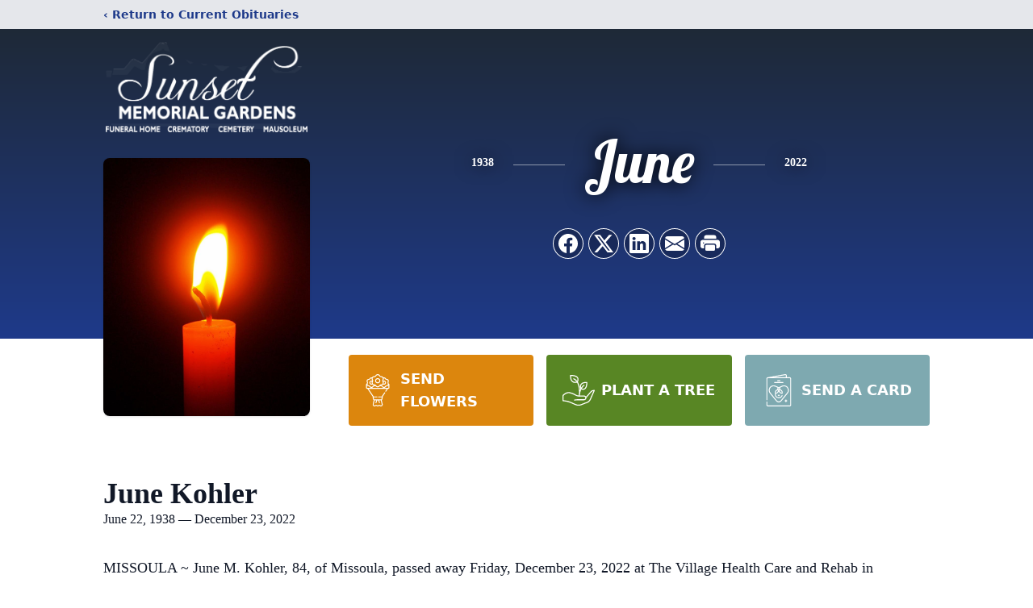

--- FILE ---
content_type: text/html; charset=utf-8
request_url: https://www.google.com/recaptcha/enterprise/anchor?ar=1&k=6LeIvfMiAAAAAJmY2soSctBPEPH7SNH7kfJ24HoJ&co=aHR0cHM6Ly93d3cuc3Vuc2V0ZnVuZXJhbGhvbWVjZW1ldGVyeS5jb206NDQz&hl=en&type=image&v=PoyoqOPhxBO7pBk68S4YbpHZ&theme=light&size=invisible&badge=bottomright&anchor-ms=20000&execute-ms=30000&cb=rs2kf1u4n6lq
body_size: 48746
content:
<!DOCTYPE HTML><html dir="ltr" lang="en"><head><meta http-equiv="Content-Type" content="text/html; charset=UTF-8">
<meta http-equiv="X-UA-Compatible" content="IE=edge">
<title>reCAPTCHA</title>
<style type="text/css">
/* cyrillic-ext */
@font-face {
  font-family: 'Roboto';
  font-style: normal;
  font-weight: 400;
  font-stretch: 100%;
  src: url(//fonts.gstatic.com/s/roboto/v48/KFO7CnqEu92Fr1ME7kSn66aGLdTylUAMa3GUBHMdazTgWw.woff2) format('woff2');
  unicode-range: U+0460-052F, U+1C80-1C8A, U+20B4, U+2DE0-2DFF, U+A640-A69F, U+FE2E-FE2F;
}
/* cyrillic */
@font-face {
  font-family: 'Roboto';
  font-style: normal;
  font-weight: 400;
  font-stretch: 100%;
  src: url(//fonts.gstatic.com/s/roboto/v48/KFO7CnqEu92Fr1ME7kSn66aGLdTylUAMa3iUBHMdazTgWw.woff2) format('woff2');
  unicode-range: U+0301, U+0400-045F, U+0490-0491, U+04B0-04B1, U+2116;
}
/* greek-ext */
@font-face {
  font-family: 'Roboto';
  font-style: normal;
  font-weight: 400;
  font-stretch: 100%;
  src: url(//fonts.gstatic.com/s/roboto/v48/KFO7CnqEu92Fr1ME7kSn66aGLdTylUAMa3CUBHMdazTgWw.woff2) format('woff2');
  unicode-range: U+1F00-1FFF;
}
/* greek */
@font-face {
  font-family: 'Roboto';
  font-style: normal;
  font-weight: 400;
  font-stretch: 100%;
  src: url(//fonts.gstatic.com/s/roboto/v48/KFO7CnqEu92Fr1ME7kSn66aGLdTylUAMa3-UBHMdazTgWw.woff2) format('woff2');
  unicode-range: U+0370-0377, U+037A-037F, U+0384-038A, U+038C, U+038E-03A1, U+03A3-03FF;
}
/* math */
@font-face {
  font-family: 'Roboto';
  font-style: normal;
  font-weight: 400;
  font-stretch: 100%;
  src: url(//fonts.gstatic.com/s/roboto/v48/KFO7CnqEu92Fr1ME7kSn66aGLdTylUAMawCUBHMdazTgWw.woff2) format('woff2');
  unicode-range: U+0302-0303, U+0305, U+0307-0308, U+0310, U+0312, U+0315, U+031A, U+0326-0327, U+032C, U+032F-0330, U+0332-0333, U+0338, U+033A, U+0346, U+034D, U+0391-03A1, U+03A3-03A9, U+03B1-03C9, U+03D1, U+03D5-03D6, U+03F0-03F1, U+03F4-03F5, U+2016-2017, U+2034-2038, U+203C, U+2040, U+2043, U+2047, U+2050, U+2057, U+205F, U+2070-2071, U+2074-208E, U+2090-209C, U+20D0-20DC, U+20E1, U+20E5-20EF, U+2100-2112, U+2114-2115, U+2117-2121, U+2123-214F, U+2190, U+2192, U+2194-21AE, U+21B0-21E5, U+21F1-21F2, U+21F4-2211, U+2213-2214, U+2216-22FF, U+2308-230B, U+2310, U+2319, U+231C-2321, U+2336-237A, U+237C, U+2395, U+239B-23B7, U+23D0, U+23DC-23E1, U+2474-2475, U+25AF, U+25B3, U+25B7, U+25BD, U+25C1, U+25CA, U+25CC, U+25FB, U+266D-266F, U+27C0-27FF, U+2900-2AFF, U+2B0E-2B11, U+2B30-2B4C, U+2BFE, U+3030, U+FF5B, U+FF5D, U+1D400-1D7FF, U+1EE00-1EEFF;
}
/* symbols */
@font-face {
  font-family: 'Roboto';
  font-style: normal;
  font-weight: 400;
  font-stretch: 100%;
  src: url(//fonts.gstatic.com/s/roboto/v48/KFO7CnqEu92Fr1ME7kSn66aGLdTylUAMaxKUBHMdazTgWw.woff2) format('woff2');
  unicode-range: U+0001-000C, U+000E-001F, U+007F-009F, U+20DD-20E0, U+20E2-20E4, U+2150-218F, U+2190, U+2192, U+2194-2199, U+21AF, U+21E6-21F0, U+21F3, U+2218-2219, U+2299, U+22C4-22C6, U+2300-243F, U+2440-244A, U+2460-24FF, U+25A0-27BF, U+2800-28FF, U+2921-2922, U+2981, U+29BF, U+29EB, U+2B00-2BFF, U+4DC0-4DFF, U+FFF9-FFFB, U+10140-1018E, U+10190-1019C, U+101A0, U+101D0-101FD, U+102E0-102FB, U+10E60-10E7E, U+1D2C0-1D2D3, U+1D2E0-1D37F, U+1F000-1F0FF, U+1F100-1F1AD, U+1F1E6-1F1FF, U+1F30D-1F30F, U+1F315, U+1F31C, U+1F31E, U+1F320-1F32C, U+1F336, U+1F378, U+1F37D, U+1F382, U+1F393-1F39F, U+1F3A7-1F3A8, U+1F3AC-1F3AF, U+1F3C2, U+1F3C4-1F3C6, U+1F3CA-1F3CE, U+1F3D4-1F3E0, U+1F3ED, U+1F3F1-1F3F3, U+1F3F5-1F3F7, U+1F408, U+1F415, U+1F41F, U+1F426, U+1F43F, U+1F441-1F442, U+1F444, U+1F446-1F449, U+1F44C-1F44E, U+1F453, U+1F46A, U+1F47D, U+1F4A3, U+1F4B0, U+1F4B3, U+1F4B9, U+1F4BB, U+1F4BF, U+1F4C8-1F4CB, U+1F4D6, U+1F4DA, U+1F4DF, U+1F4E3-1F4E6, U+1F4EA-1F4ED, U+1F4F7, U+1F4F9-1F4FB, U+1F4FD-1F4FE, U+1F503, U+1F507-1F50B, U+1F50D, U+1F512-1F513, U+1F53E-1F54A, U+1F54F-1F5FA, U+1F610, U+1F650-1F67F, U+1F687, U+1F68D, U+1F691, U+1F694, U+1F698, U+1F6AD, U+1F6B2, U+1F6B9-1F6BA, U+1F6BC, U+1F6C6-1F6CF, U+1F6D3-1F6D7, U+1F6E0-1F6EA, U+1F6F0-1F6F3, U+1F6F7-1F6FC, U+1F700-1F7FF, U+1F800-1F80B, U+1F810-1F847, U+1F850-1F859, U+1F860-1F887, U+1F890-1F8AD, U+1F8B0-1F8BB, U+1F8C0-1F8C1, U+1F900-1F90B, U+1F93B, U+1F946, U+1F984, U+1F996, U+1F9E9, U+1FA00-1FA6F, U+1FA70-1FA7C, U+1FA80-1FA89, U+1FA8F-1FAC6, U+1FACE-1FADC, U+1FADF-1FAE9, U+1FAF0-1FAF8, U+1FB00-1FBFF;
}
/* vietnamese */
@font-face {
  font-family: 'Roboto';
  font-style: normal;
  font-weight: 400;
  font-stretch: 100%;
  src: url(//fonts.gstatic.com/s/roboto/v48/KFO7CnqEu92Fr1ME7kSn66aGLdTylUAMa3OUBHMdazTgWw.woff2) format('woff2');
  unicode-range: U+0102-0103, U+0110-0111, U+0128-0129, U+0168-0169, U+01A0-01A1, U+01AF-01B0, U+0300-0301, U+0303-0304, U+0308-0309, U+0323, U+0329, U+1EA0-1EF9, U+20AB;
}
/* latin-ext */
@font-face {
  font-family: 'Roboto';
  font-style: normal;
  font-weight: 400;
  font-stretch: 100%;
  src: url(//fonts.gstatic.com/s/roboto/v48/KFO7CnqEu92Fr1ME7kSn66aGLdTylUAMa3KUBHMdazTgWw.woff2) format('woff2');
  unicode-range: U+0100-02BA, U+02BD-02C5, U+02C7-02CC, U+02CE-02D7, U+02DD-02FF, U+0304, U+0308, U+0329, U+1D00-1DBF, U+1E00-1E9F, U+1EF2-1EFF, U+2020, U+20A0-20AB, U+20AD-20C0, U+2113, U+2C60-2C7F, U+A720-A7FF;
}
/* latin */
@font-face {
  font-family: 'Roboto';
  font-style: normal;
  font-weight: 400;
  font-stretch: 100%;
  src: url(//fonts.gstatic.com/s/roboto/v48/KFO7CnqEu92Fr1ME7kSn66aGLdTylUAMa3yUBHMdazQ.woff2) format('woff2');
  unicode-range: U+0000-00FF, U+0131, U+0152-0153, U+02BB-02BC, U+02C6, U+02DA, U+02DC, U+0304, U+0308, U+0329, U+2000-206F, U+20AC, U+2122, U+2191, U+2193, U+2212, U+2215, U+FEFF, U+FFFD;
}
/* cyrillic-ext */
@font-face {
  font-family: 'Roboto';
  font-style: normal;
  font-weight: 500;
  font-stretch: 100%;
  src: url(//fonts.gstatic.com/s/roboto/v48/KFO7CnqEu92Fr1ME7kSn66aGLdTylUAMa3GUBHMdazTgWw.woff2) format('woff2');
  unicode-range: U+0460-052F, U+1C80-1C8A, U+20B4, U+2DE0-2DFF, U+A640-A69F, U+FE2E-FE2F;
}
/* cyrillic */
@font-face {
  font-family: 'Roboto';
  font-style: normal;
  font-weight: 500;
  font-stretch: 100%;
  src: url(//fonts.gstatic.com/s/roboto/v48/KFO7CnqEu92Fr1ME7kSn66aGLdTylUAMa3iUBHMdazTgWw.woff2) format('woff2');
  unicode-range: U+0301, U+0400-045F, U+0490-0491, U+04B0-04B1, U+2116;
}
/* greek-ext */
@font-face {
  font-family: 'Roboto';
  font-style: normal;
  font-weight: 500;
  font-stretch: 100%;
  src: url(//fonts.gstatic.com/s/roboto/v48/KFO7CnqEu92Fr1ME7kSn66aGLdTylUAMa3CUBHMdazTgWw.woff2) format('woff2');
  unicode-range: U+1F00-1FFF;
}
/* greek */
@font-face {
  font-family: 'Roboto';
  font-style: normal;
  font-weight: 500;
  font-stretch: 100%;
  src: url(//fonts.gstatic.com/s/roboto/v48/KFO7CnqEu92Fr1ME7kSn66aGLdTylUAMa3-UBHMdazTgWw.woff2) format('woff2');
  unicode-range: U+0370-0377, U+037A-037F, U+0384-038A, U+038C, U+038E-03A1, U+03A3-03FF;
}
/* math */
@font-face {
  font-family: 'Roboto';
  font-style: normal;
  font-weight: 500;
  font-stretch: 100%;
  src: url(//fonts.gstatic.com/s/roboto/v48/KFO7CnqEu92Fr1ME7kSn66aGLdTylUAMawCUBHMdazTgWw.woff2) format('woff2');
  unicode-range: U+0302-0303, U+0305, U+0307-0308, U+0310, U+0312, U+0315, U+031A, U+0326-0327, U+032C, U+032F-0330, U+0332-0333, U+0338, U+033A, U+0346, U+034D, U+0391-03A1, U+03A3-03A9, U+03B1-03C9, U+03D1, U+03D5-03D6, U+03F0-03F1, U+03F4-03F5, U+2016-2017, U+2034-2038, U+203C, U+2040, U+2043, U+2047, U+2050, U+2057, U+205F, U+2070-2071, U+2074-208E, U+2090-209C, U+20D0-20DC, U+20E1, U+20E5-20EF, U+2100-2112, U+2114-2115, U+2117-2121, U+2123-214F, U+2190, U+2192, U+2194-21AE, U+21B0-21E5, U+21F1-21F2, U+21F4-2211, U+2213-2214, U+2216-22FF, U+2308-230B, U+2310, U+2319, U+231C-2321, U+2336-237A, U+237C, U+2395, U+239B-23B7, U+23D0, U+23DC-23E1, U+2474-2475, U+25AF, U+25B3, U+25B7, U+25BD, U+25C1, U+25CA, U+25CC, U+25FB, U+266D-266F, U+27C0-27FF, U+2900-2AFF, U+2B0E-2B11, U+2B30-2B4C, U+2BFE, U+3030, U+FF5B, U+FF5D, U+1D400-1D7FF, U+1EE00-1EEFF;
}
/* symbols */
@font-face {
  font-family: 'Roboto';
  font-style: normal;
  font-weight: 500;
  font-stretch: 100%;
  src: url(//fonts.gstatic.com/s/roboto/v48/KFO7CnqEu92Fr1ME7kSn66aGLdTylUAMaxKUBHMdazTgWw.woff2) format('woff2');
  unicode-range: U+0001-000C, U+000E-001F, U+007F-009F, U+20DD-20E0, U+20E2-20E4, U+2150-218F, U+2190, U+2192, U+2194-2199, U+21AF, U+21E6-21F0, U+21F3, U+2218-2219, U+2299, U+22C4-22C6, U+2300-243F, U+2440-244A, U+2460-24FF, U+25A0-27BF, U+2800-28FF, U+2921-2922, U+2981, U+29BF, U+29EB, U+2B00-2BFF, U+4DC0-4DFF, U+FFF9-FFFB, U+10140-1018E, U+10190-1019C, U+101A0, U+101D0-101FD, U+102E0-102FB, U+10E60-10E7E, U+1D2C0-1D2D3, U+1D2E0-1D37F, U+1F000-1F0FF, U+1F100-1F1AD, U+1F1E6-1F1FF, U+1F30D-1F30F, U+1F315, U+1F31C, U+1F31E, U+1F320-1F32C, U+1F336, U+1F378, U+1F37D, U+1F382, U+1F393-1F39F, U+1F3A7-1F3A8, U+1F3AC-1F3AF, U+1F3C2, U+1F3C4-1F3C6, U+1F3CA-1F3CE, U+1F3D4-1F3E0, U+1F3ED, U+1F3F1-1F3F3, U+1F3F5-1F3F7, U+1F408, U+1F415, U+1F41F, U+1F426, U+1F43F, U+1F441-1F442, U+1F444, U+1F446-1F449, U+1F44C-1F44E, U+1F453, U+1F46A, U+1F47D, U+1F4A3, U+1F4B0, U+1F4B3, U+1F4B9, U+1F4BB, U+1F4BF, U+1F4C8-1F4CB, U+1F4D6, U+1F4DA, U+1F4DF, U+1F4E3-1F4E6, U+1F4EA-1F4ED, U+1F4F7, U+1F4F9-1F4FB, U+1F4FD-1F4FE, U+1F503, U+1F507-1F50B, U+1F50D, U+1F512-1F513, U+1F53E-1F54A, U+1F54F-1F5FA, U+1F610, U+1F650-1F67F, U+1F687, U+1F68D, U+1F691, U+1F694, U+1F698, U+1F6AD, U+1F6B2, U+1F6B9-1F6BA, U+1F6BC, U+1F6C6-1F6CF, U+1F6D3-1F6D7, U+1F6E0-1F6EA, U+1F6F0-1F6F3, U+1F6F7-1F6FC, U+1F700-1F7FF, U+1F800-1F80B, U+1F810-1F847, U+1F850-1F859, U+1F860-1F887, U+1F890-1F8AD, U+1F8B0-1F8BB, U+1F8C0-1F8C1, U+1F900-1F90B, U+1F93B, U+1F946, U+1F984, U+1F996, U+1F9E9, U+1FA00-1FA6F, U+1FA70-1FA7C, U+1FA80-1FA89, U+1FA8F-1FAC6, U+1FACE-1FADC, U+1FADF-1FAE9, U+1FAF0-1FAF8, U+1FB00-1FBFF;
}
/* vietnamese */
@font-face {
  font-family: 'Roboto';
  font-style: normal;
  font-weight: 500;
  font-stretch: 100%;
  src: url(//fonts.gstatic.com/s/roboto/v48/KFO7CnqEu92Fr1ME7kSn66aGLdTylUAMa3OUBHMdazTgWw.woff2) format('woff2');
  unicode-range: U+0102-0103, U+0110-0111, U+0128-0129, U+0168-0169, U+01A0-01A1, U+01AF-01B0, U+0300-0301, U+0303-0304, U+0308-0309, U+0323, U+0329, U+1EA0-1EF9, U+20AB;
}
/* latin-ext */
@font-face {
  font-family: 'Roboto';
  font-style: normal;
  font-weight: 500;
  font-stretch: 100%;
  src: url(//fonts.gstatic.com/s/roboto/v48/KFO7CnqEu92Fr1ME7kSn66aGLdTylUAMa3KUBHMdazTgWw.woff2) format('woff2');
  unicode-range: U+0100-02BA, U+02BD-02C5, U+02C7-02CC, U+02CE-02D7, U+02DD-02FF, U+0304, U+0308, U+0329, U+1D00-1DBF, U+1E00-1E9F, U+1EF2-1EFF, U+2020, U+20A0-20AB, U+20AD-20C0, U+2113, U+2C60-2C7F, U+A720-A7FF;
}
/* latin */
@font-face {
  font-family: 'Roboto';
  font-style: normal;
  font-weight: 500;
  font-stretch: 100%;
  src: url(//fonts.gstatic.com/s/roboto/v48/KFO7CnqEu92Fr1ME7kSn66aGLdTylUAMa3yUBHMdazQ.woff2) format('woff2');
  unicode-range: U+0000-00FF, U+0131, U+0152-0153, U+02BB-02BC, U+02C6, U+02DA, U+02DC, U+0304, U+0308, U+0329, U+2000-206F, U+20AC, U+2122, U+2191, U+2193, U+2212, U+2215, U+FEFF, U+FFFD;
}
/* cyrillic-ext */
@font-face {
  font-family: 'Roboto';
  font-style: normal;
  font-weight: 900;
  font-stretch: 100%;
  src: url(//fonts.gstatic.com/s/roboto/v48/KFO7CnqEu92Fr1ME7kSn66aGLdTylUAMa3GUBHMdazTgWw.woff2) format('woff2');
  unicode-range: U+0460-052F, U+1C80-1C8A, U+20B4, U+2DE0-2DFF, U+A640-A69F, U+FE2E-FE2F;
}
/* cyrillic */
@font-face {
  font-family: 'Roboto';
  font-style: normal;
  font-weight: 900;
  font-stretch: 100%;
  src: url(//fonts.gstatic.com/s/roboto/v48/KFO7CnqEu92Fr1ME7kSn66aGLdTylUAMa3iUBHMdazTgWw.woff2) format('woff2');
  unicode-range: U+0301, U+0400-045F, U+0490-0491, U+04B0-04B1, U+2116;
}
/* greek-ext */
@font-face {
  font-family: 'Roboto';
  font-style: normal;
  font-weight: 900;
  font-stretch: 100%;
  src: url(//fonts.gstatic.com/s/roboto/v48/KFO7CnqEu92Fr1ME7kSn66aGLdTylUAMa3CUBHMdazTgWw.woff2) format('woff2');
  unicode-range: U+1F00-1FFF;
}
/* greek */
@font-face {
  font-family: 'Roboto';
  font-style: normal;
  font-weight: 900;
  font-stretch: 100%;
  src: url(//fonts.gstatic.com/s/roboto/v48/KFO7CnqEu92Fr1ME7kSn66aGLdTylUAMa3-UBHMdazTgWw.woff2) format('woff2');
  unicode-range: U+0370-0377, U+037A-037F, U+0384-038A, U+038C, U+038E-03A1, U+03A3-03FF;
}
/* math */
@font-face {
  font-family: 'Roboto';
  font-style: normal;
  font-weight: 900;
  font-stretch: 100%;
  src: url(//fonts.gstatic.com/s/roboto/v48/KFO7CnqEu92Fr1ME7kSn66aGLdTylUAMawCUBHMdazTgWw.woff2) format('woff2');
  unicode-range: U+0302-0303, U+0305, U+0307-0308, U+0310, U+0312, U+0315, U+031A, U+0326-0327, U+032C, U+032F-0330, U+0332-0333, U+0338, U+033A, U+0346, U+034D, U+0391-03A1, U+03A3-03A9, U+03B1-03C9, U+03D1, U+03D5-03D6, U+03F0-03F1, U+03F4-03F5, U+2016-2017, U+2034-2038, U+203C, U+2040, U+2043, U+2047, U+2050, U+2057, U+205F, U+2070-2071, U+2074-208E, U+2090-209C, U+20D0-20DC, U+20E1, U+20E5-20EF, U+2100-2112, U+2114-2115, U+2117-2121, U+2123-214F, U+2190, U+2192, U+2194-21AE, U+21B0-21E5, U+21F1-21F2, U+21F4-2211, U+2213-2214, U+2216-22FF, U+2308-230B, U+2310, U+2319, U+231C-2321, U+2336-237A, U+237C, U+2395, U+239B-23B7, U+23D0, U+23DC-23E1, U+2474-2475, U+25AF, U+25B3, U+25B7, U+25BD, U+25C1, U+25CA, U+25CC, U+25FB, U+266D-266F, U+27C0-27FF, U+2900-2AFF, U+2B0E-2B11, U+2B30-2B4C, U+2BFE, U+3030, U+FF5B, U+FF5D, U+1D400-1D7FF, U+1EE00-1EEFF;
}
/* symbols */
@font-face {
  font-family: 'Roboto';
  font-style: normal;
  font-weight: 900;
  font-stretch: 100%;
  src: url(//fonts.gstatic.com/s/roboto/v48/KFO7CnqEu92Fr1ME7kSn66aGLdTylUAMaxKUBHMdazTgWw.woff2) format('woff2');
  unicode-range: U+0001-000C, U+000E-001F, U+007F-009F, U+20DD-20E0, U+20E2-20E4, U+2150-218F, U+2190, U+2192, U+2194-2199, U+21AF, U+21E6-21F0, U+21F3, U+2218-2219, U+2299, U+22C4-22C6, U+2300-243F, U+2440-244A, U+2460-24FF, U+25A0-27BF, U+2800-28FF, U+2921-2922, U+2981, U+29BF, U+29EB, U+2B00-2BFF, U+4DC0-4DFF, U+FFF9-FFFB, U+10140-1018E, U+10190-1019C, U+101A0, U+101D0-101FD, U+102E0-102FB, U+10E60-10E7E, U+1D2C0-1D2D3, U+1D2E0-1D37F, U+1F000-1F0FF, U+1F100-1F1AD, U+1F1E6-1F1FF, U+1F30D-1F30F, U+1F315, U+1F31C, U+1F31E, U+1F320-1F32C, U+1F336, U+1F378, U+1F37D, U+1F382, U+1F393-1F39F, U+1F3A7-1F3A8, U+1F3AC-1F3AF, U+1F3C2, U+1F3C4-1F3C6, U+1F3CA-1F3CE, U+1F3D4-1F3E0, U+1F3ED, U+1F3F1-1F3F3, U+1F3F5-1F3F7, U+1F408, U+1F415, U+1F41F, U+1F426, U+1F43F, U+1F441-1F442, U+1F444, U+1F446-1F449, U+1F44C-1F44E, U+1F453, U+1F46A, U+1F47D, U+1F4A3, U+1F4B0, U+1F4B3, U+1F4B9, U+1F4BB, U+1F4BF, U+1F4C8-1F4CB, U+1F4D6, U+1F4DA, U+1F4DF, U+1F4E3-1F4E6, U+1F4EA-1F4ED, U+1F4F7, U+1F4F9-1F4FB, U+1F4FD-1F4FE, U+1F503, U+1F507-1F50B, U+1F50D, U+1F512-1F513, U+1F53E-1F54A, U+1F54F-1F5FA, U+1F610, U+1F650-1F67F, U+1F687, U+1F68D, U+1F691, U+1F694, U+1F698, U+1F6AD, U+1F6B2, U+1F6B9-1F6BA, U+1F6BC, U+1F6C6-1F6CF, U+1F6D3-1F6D7, U+1F6E0-1F6EA, U+1F6F0-1F6F3, U+1F6F7-1F6FC, U+1F700-1F7FF, U+1F800-1F80B, U+1F810-1F847, U+1F850-1F859, U+1F860-1F887, U+1F890-1F8AD, U+1F8B0-1F8BB, U+1F8C0-1F8C1, U+1F900-1F90B, U+1F93B, U+1F946, U+1F984, U+1F996, U+1F9E9, U+1FA00-1FA6F, U+1FA70-1FA7C, U+1FA80-1FA89, U+1FA8F-1FAC6, U+1FACE-1FADC, U+1FADF-1FAE9, U+1FAF0-1FAF8, U+1FB00-1FBFF;
}
/* vietnamese */
@font-face {
  font-family: 'Roboto';
  font-style: normal;
  font-weight: 900;
  font-stretch: 100%;
  src: url(//fonts.gstatic.com/s/roboto/v48/KFO7CnqEu92Fr1ME7kSn66aGLdTylUAMa3OUBHMdazTgWw.woff2) format('woff2');
  unicode-range: U+0102-0103, U+0110-0111, U+0128-0129, U+0168-0169, U+01A0-01A1, U+01AF-01B0, U+0300-0301, U+0303-0304, U+0308-0309, U+0323, U+0329, U+1EA0-1EF9, U+20AB;
}
/* latin-ext */
@font-face {
  font-family: 'Roboto';
  font-style: normal;
  font-weight: 900;
  font-stretch: 100%;
  src: url(//fonts.gstatic.com/s/roboto/v48/KFO7CnqEu92Fr1ME7kSn66aGLdTylUAMa3KUBHMdazTgWw.woff2) format('woff2');
  unicode-range: U+0100-02BA, U+02BD-02C5, U+02C7-02CC, U+02CE-02D7, U+02DD-02FF, U+0304, U+0308, U+0329, U+1D00-1DBF, U+1E00-1E9F, U+1EF2-1EFF, U+2020, U+20A0-20AB, U+20AD-20C0, U+2113, U+2C60-2C7F, U+A720-A7FF;
}
/* latin */
@font-face {
  font-family: 'Roboto';
  font-style: normal;
  font-weight: 900;
  font-stretch: 100%;
  src: url(//fonts.gstatic.com/s/roboto/v48/KFO7CnqEu92Fr1ME7kSn66aGLdTylUAMa3yUBHMdazQ.woff2) format('woff2');
  unicode-range: U+0000-00FF, U+0131, U+0152-0153, U+02BB-02BC, U+02C6, U+02DA, U+02DC, U+0304, U+0308, U+0329, U+2000-206F, U+20AC, U+2122, U+2191, U+2193, U+2212, U+2215, U+FEFF, U+FFFD;
}

</style>
<link rel="stylesheet" type="text/css" href="https://www.gstatic.com/recaptcha/releases/PoyoqOPhxBO7pBk68S4YbpHZ/styles__ltr.css">
<script nonce="HJ-hSOToXev5HqJsOSCaXA" type="text/javascript">window['__recaptcha_api'] = 'https://www.google.com/recaptcha/enterprise/';</script>
<script type="text/javascript" src="https://www.gstatic.com/recaptcha/releases/PoyoqOPhxBO7pBk68S4YbpHZ/recaptcha__en.js" nonce="HJ-hSOToXev5HqJsOSCaXA">
      
    </script></head>
<body><div id="rc-anchor-alert" class="rc-anchor-alert"></div>
<input type="hidden" id="recaptcha-token" value="[base64]">
<script type="text/javascript" nonce="HJ-hSOToXev5HqJsOSCaXA">
      recaptcha.anchor.Main.init("[\x22ainput\x22,[\x22bgdata\x22,\x22\x22,\[base64]/[base64]/MjU1Ong/[base64]/[base64]/[base64]/[base64]/[base64]/[base64]/[base64]/[base64]/[base64]/[base64]/[base64]/[base64]/[base64]/[base64]/[base64]\\u003d\x22,\[base64]\\u003d\x22,\x22GMKYwrbDpcOcwpfDu8ONLjfCjMK3VAzCuMOkwpZSwpTDnsKDwqZgQsONwpNQwrkhwqnDjHEDw6x2TsOWwqwVMsOMw67CscOWw6gNwrjDmMOyXsKEw4tewonCpSMOM8OFw4AQw7PCtnXCh13DtTkxwqVPYUzChGrDpTk6wqLDjsO2Qhpyw7t+NknCoMOFw5rClz/DnCfDrDvCoMO1wq9yw74Mw7PClUzCucKCQMKnw4EeQllQw68twpROX3BFfcKMw75cwrzDqiUTwoDCq2vCi0zCrFR1wpXCqsKAw43CtgM0wqB8w7xjFMOdwq3CgMO2woTCscKAWF0IwpjChsKofQbDtsO/w4Epw5rDuMKUw75ibkfDncKfIwHCgcKOwq50SRZPw7NCBMOnw5DCqsOCH1QKwr4RdsOawr1tCR5Aw6ZpS3fDssKpWA/DhmMbScOLwrrCj8Otw53DqMOew5lsw5nDtMKcwoxCw6LDlcOzwo7CmMOFRhgCw7zCkMOxw6zDrTwfHC1ww5/DucOUBH/DjEXDoMO4aXnCvcOTQsKIwrvDt8Ocw6vCgsKZwqRXw5Mtwppkw5zDtlnCvXDDok/DicKJw5PDsBRlwqZjQ8KjKsKYG8OqwpPCvMKNacKwwqVPK35cDcKjP8O2w6IbwrZ8V8KlwrA1cjVSw6pPRsKkwr0ww4XDpWFLfBPDtsOFwrHCs8OeFS7CisOUwpUrwrEpw7RAN8OafXdSAcO6dcKgO8OwMxrCj1Ehw4PDlUoRw4BiwrYaw7DCtUo4PcOIworDkFgyw5/CnEzCn8KWCH3DqcOjKUh0R0cBOcKfwqfDpUDCncO2w53DmW/DmcOiRgfDhwB3wrN/w75jwrjCjsKcwqYaBMKFfBfCgj/CrhbChhDDpF0rw4/DpMKIJCIsw70ZbMOLwp40c8OIRXh3bMOwM8OVfcOwwoDCjFzCkEg+OcOkJRjCgcKAwobDr1FcwqptKsOSI8OPw5nDqwB8w6zDiG5Ww5bCuMKiwqDDkMOUwq3CjXbDijZXw53CkxHCs8KDOFgRw6/DhMKLLl7Ct8KZw5U7M1rDrnLCrsKhwqLCqzs/wqPCiAzCusOhw5gawoAXw5TDqg0OK8Kfw6jDn2sjC8OPTcKvOR7Dj8KWVjzCssKNw7M7wr80IxHCpsOhwrMvasOLwr4vR8O3VcOgDsOCPSZ6w4EFwpFJw4vDl2vDkDvCosOPwq3Cv8KhOsK4w6/CphnDrsOGQcOXa08rGxEwJMKRwrnCghwJw4LCvEnCoDbCuBt/woDDv8KCw6dlImstw4XClEHDnMKyNlw+w4lUf8KRw4cMwrJxw6bDhFHDgGx2w4UzwooDw5XDj8O2woXDl8KOw4gNKcKCw6HCoT7DisOwV0PCtXnCtcO9ESPCk8K5akTCksOtwp0GIDoWwqDDgnA7bcOtScOSwr3CryPCmcKeScOywp/DuglnCTnCmRvDqMK4wo1CwqjCtMOqwqLDvwbDiMKcw5TCui43wq3CsQvDk8KHMjMNCRTDrsKLUw/[base64]/CmlnCuFpXw5HDpSkdNlLCkC1+woHCrnPDiW7DjcKAQEYtw67CrR3CljfDu8KEw5/[base64]/[base64]/P0/Cn8O/T8Oiw7LDq3XCtcK8wqgMWUNCw6DCgcO/[base64]/DvcKMw71ywoXCncOTw4HCgUVQXSvCqMKwwo3DhmFMw7pLwpXCuVdewrXCl2nDiMKSw4ZGw77DsMOFwpYKU8OkD8OXwp/DjsKLwodTd0Uyw7t4w6vChDXCogYneyoEZXrCmsKZdcKQwoNHI8OiecK6VxxkdcOeLjM4wrBJw7MlS8Kse8OwwoLCpVPCgCEvMsKDwp7DmzATfMKLLMO4WGgSw4nDt8OjFl/[base64]/DiS00TETDjQzDoH4zdWLDiH8BwpHCiygMO8OPWH1XWsKQwoLCjMOqw7/[base64]/[base64]/w53DsMKMCMKOw5TDlxnCqcOQw6jCkSXDiG3DjcOpScKDwpoaU0gJwow0NkMDw6nCn8KXwobDgMKIwofDoMKowop5W8ORw4/Cp8O1wqE/YCDDiCZrOE0HwpwCw65Zw7LCtRLDvD8AQSXDqcO8e1rCpwbDrcOqMBjCpMK+w7fDt8O5FhpSOmAvE8Kdw69RITPCgCFVwpLDtxpdw6cow4fCssOEBMKkw4fDj8KbX2/CmMOdWsKJw79Ew7XDk8KgSjrDtU0CwpvDu04TFsKXT09+wpbCtMO2w4rCjMKJA3bCvzoCKcO5I8KfRsOzwpVqJQnDnsOdwqfDuMOuwqDDiMK8w6cCT8KRw5bCgcKpJCHCiMKbecKLw6x/w4bCs8KPwqpKDMOxTcKEwq8CwqnDpsKEZ3vDoMKfw53Dvl0twqIzYsOpwppBX3/[base64]/[base64]/ecKgw74Zw6sfKwlbwop/[base64]/DhsOHfsKGd8Kvw6XCgUfDngESwpxLw4RDwpHDgWRMIMO1wqvDjnB/[base64]/DpgbCiMK9PBTCjxoNIFdPwozDscO6B8OdAMKKIXvDpcOSw5ENZsK7KmNsXcKdZ8KCZhPCqW7DoMODwqvDpcOZUMOCwozDmMKkw7LDv2Yow6QJw6QdZ3YbfwVBwo3DimTChW/ChQnDpAzDoXjDgnXDs8OIw7w3ElLCgjd9LsOAwrUhwqvDpsK3wrcfw6QSJsOAHMK9wp9EQMK0wrnCocK7w4NRw55ow5EXwp9pMMOpwoVsPw3CskUdw4/DsR/CusOWwqMMOmPCvyZ4wq1Lwr0xBMKSXsOmwr99w5NTw7BVw511fELDiBXCiznDpEh/[base64]/ClMOYwq3DqcOSwrnCmMK3OcKzGsKwQjs/[base64]/DokXDrGLDuMKIw7EtL1DDkHzDr8K/QsO9TMKvbcOCY37DqVE0wq9ATcOGFjpCYE5pwrDCgcKEPmbDncOGw4PDs8OER3sDXyjDjMONW8OTeS8CI11Mw4TCtRZ3wrfDvcKBDxgUw4XCvcKowoZXw7paw7rCgnI0w7UTIGlRw5LCqsOawq7ChXnChjNjW8OmLcOHwr/CtcOrw799QmJvTFwjacOaFMKpasOCV1HDjsKJOsKhEsKBwojDhQ/CmBgSYnM+w5zDkcKVCirDicOyc1jDq8KNEBzDnxTChC3CrQHCv8O4w6wgw6LCs2xnc3nDu8OCfcKpwpBOa1jCtsK0CxkEwo15PCIeSUE4wo3CrMOkwoNxwobCh8OhRcOGDsKCEy7DncKTE8OcBMO/w7YjfWHCpcK4EsO9IsOrwrR1E2pwwpvDvkk1CsOSwrfDjcKOwpVzw4vCkQliRxxeNMKqAMK5w6Y3wrtrYMKuTkhzw4PCvHDDrHHCjsKlw6jDk8KiwqEAw7xOHMOkwoDCtcKjQEDCvTMVwovDoA4Dw71qcsKpccK0BVoowoVwIcO9wo7CnMO7BsOgJMKiwooURG/[base64]/DgkDDnmHClXvDrRrDrT7DmMOlw7VYwqfCi8OkwoUUwrxRwplswpApw4TDkMKPfRTDvxLCvCPChMOsR8OtRcKHJMOdZ8KcJsKgNyBXTBDChsKJAsOCw7wHBkElG8Opw7tbHcK0ZsOSPsOnw4jDk8O4wpVzVsOCGXnDsGPDpRLCql7CnxRFwqEiGkYiA8O5wq/Di1bChXEvw6LDt2XDuMOiKMK8wo9sw5zCusKTwrJOwq/CnMOhwo9tw6hgw5XDncOGw4nDgDrDgTvDmMOzUQzDicKjEcOgwrXDol3DgcKewpNycMKmw4oUMcObecKHwpYUC8Kgw6PDkcOWcGfCqmzDr2lvw7c0DAg8EUDCqmTDucKtWDhtwpZPwrZXw43CuMK8w5cBW8K1wrBTw6dFwpnDp0nDgHTCscK1w6LDol/ChsKYwrHCqzXDhMOUR8KkKTbCmjfCh2HCssKRLGR4w4jDksOKw4AfUFZnw5DDs3nDucOaSzbCt8OLw57Cv8KZwrTCiMO7wo8Yw6HCgEHCnC/CiU3DtMK8GAzDl8OnJsOBU8OuKFl0w7nCiELDkD5Vw4PCl8KmwphQMsO+ey9zJ8Osw5UqwrHCucOWHcOVJSR/[base64]/JgFqa8KbwrDDvFXComDDssKcw4sRwoVewqEDZsKAXsOmw709LjEPaXHDuVooe8OUwohtwpDCrMO8XMKYwqHCnMOSw5bCjsOdGMKrwpIMesOJwovChcOuwp7DvsK6w6wGP8OdVcKRw4LClsOMw5NEw4/DvMKqb0kpJwUFw7EucGwbw6UZw7lXaE3CmsOpw5Y9wpdnaBXCsMO4dSrCrR0ewrLCqsKob3TCvhQgwpnCpsK/wp3DtsOXwokTwoZRREUOKsOgwqvDpBbClzNPRg/Do8OrfsOHwrLDusKGw5HCi8KCw6PCvAhiwqFWN8K3UMOpwofCh3gQwqotUMKxNsOKw5fDpsOxwo1EIsOUwqQ9GMKLdydUw7LCrcOLw4vDtjcmYXlBYcKOwojDghZdw5EZfsKswocyXsKzw5nDmGJuwqkjwq1bwq4vwpLDrm/CoMKjOCnCjm3Dm8OdHm7CmMKQRUTClMO3dV9Mw7/CrWHDscO8fcKwZxPClsKnw6HCocKbwqfDt3AYLnBcScOxHW10w6ZrfMOCw4BDLVk4w47CvzwePBN2w7fDmcOqG8O8w6BDw5xuw4cJwrLDhSw5BTJzAhhoJkvCh8OtAQcWPE7DhE3DiSPDrMO+EXtUGmAne8KZwqvDgF9QOAYLw43CvsOCAcO2w6QqdsOOFWM4J3/Co8O5ChjDjxtrScKqw5vCnsKxNsKqWcOXayHDisOfwoXDvALDqnhBd8KlwoPDlcOqw6EDw6gAw5XCnGHDrTZbKMOnwqvCssK4JjJvVsOswrtbwqbDpwjCkcKdChoiw5wjw6ppVcKjETE0YcK5SMObw6TDhhV6wp4HwoHDnT1EwpsLw7/[base64]/DvxnCohvCiAJMwqEkwqLDmsO5wpkULFfDhcOCwpXDvgF1w6HDrsKKA8Kfw73CuhLDlMO9wpfCo8Kjw77DoMOewrPDqQ3DnMOuw5J1ZyR8wp3CucOWw5/Dtgs5C23CpGUcesK/KcO8wozDlsK3wo9bwo5kNsOwXgXCryPDjH7Ci8KeOcOrwqFqPsO7YMOjwrDCrsOUPcONX8Kww7TCimwNJMKeRQnCsEPDkXrDqkM2w4sEAFHDj8KJwo7Do8KTeMKNHsOhQsKDeMO/[base64]/Cl1EdOcKoR1TDjcK4w7kqG1LDhXPDhXHDgMKRwrDDhsO7w79jFxjCoQLClEFkF8KCwqHDsQ7DuGXCsEFwEsOow6h0KCc4EMK2woQ3w5/CrsOKwoVJwrbDkBcnwqDCpE7CpsKhwqlzeEDCvjXDjHnCoDTDrsO5woENwpXCjXxjN8KBaxnDoEprOybCoyvDncOEw43Cp8OpwrzDgRXCgn9OXcOqwq7CgcOqRMK0w7ZqwoDDg8K4wq1bwrlLw6lOBMOnwqoPUsO9wq4ew7VXf8K1w5hsw5/DindYwprCvcKPT2jCmgthNz7CgcOvZsOjwpnCvcOewoc0AXXCpcOZw4TCiMKpSsK5LULCsnBLw5JRw5PCi8KawpvCu8KLe8K5w6B/w6ECwqvCo8OmSW9DZXdwwqZ+wowDwoTCq8Ksw5PDjifDpE3DhcKvJTnCkcKAecODWcKkYMK/Pj7DrsOBwoI0wrfChnVxHiTCn8OXw5sJXcONVBfDkCzDl25vwpk+YXNvwo4POsOqRF/CqSrCncOlwqpqwocrwqfCvk3DpsOzwr1tw7Z6wpZhwp8wSgjClMKMwoILIcOiHMOiwpwEAwtPaUcfKcOfw7U0wp/DsWw8woHDhFg1dMKTM8KNT8OcdcKJw7FDJ8Onw4QAwpnDlydLwo14ScOrwpIufWRSwogFc17DrFVwwqZTE8OTw4zChsKQNnt4wr5DSgzCoQnDlMKMw7Miwp10w5TDjmHClMO9wrvDpMO0UwMdw5jCv0rDu8OIQS/[base64]/DvyPChSTDtkHCv8OTGi9qXMKuayVjwr0JwrrCmcOKIsKTcMKHPD1dwpLCmyoQYsKIw4nChcKqKcKSw6PDv8OUR3sxJ8OYBMODwqnCp1fCkcKAcXPCkMOCTDvDqMO5VXQdwr9YwrkOwrDCl3PDlcOZw5I+UsOUDsOfEsKZWMO/ZMO1aMO/J8KJwqkCwqYnwpkCwqZ6X8OFd3vDrcK+cgBlWEA/X8OLWcO5R8KkwpJAW0rCkCLCqXvDt8Oew4JeRQzCqsKuwrvCvMOTwo3CoMOSw710RcKePE0pwpfCm8O0VAvCsgBWScK0d3fDlsOMwo59CcO4wpB7w5/Cg8OxOhcow6bCgsKmIGQow5TDlwLClE7Ds8OWJ8OpJHcqw5zDpALDtTnDqSljw61WPcODwrXDhyJTwqt7wqkIRMOowpIWETjDkGXDtsKjwrZ+DsKVwphTw4E7woU4w7QJwrk6wp/DjsK1LVTDiCFxw5xtwp3DnF7DlA9Kw51AwrxZw74zwpzDjyknTcKYYMOtwqfCgcOPw65pwoHDtcK2wpTDmFl0wpl3w6LCsBPCoiDCkUHCkm3DkMOfw5nDnMKOdl50w6wAwqnDgRbCl8KQwr3Dkih/I1/DgMObRnIwNcKCfR8XwobDpCTDj8KHDCrCjMOjMsOfw5jCv8OJw7LDucKiwp7CsUxHwoUhGMKmw4o4wpp6wpjDowzDjsOFLwHCqcOQKirDgMOPLmN9DsKLf8Ktwo/CgMOaw7bDmB8kDlPDs8KMwo5+w5HDukLCusO0w4fDpsOwwrMaw5PDjMKxawjDuQduDRDDggpww4l5Gn/DohPCgcKaejLDosKrw5dEFSwEA8O4cMOKw4jDtcKxwoXCgGc7UnTCssO2BMK7wqhSdXfCgMK+wrLDsT0gX0bDiMOEBcKzwozCuHRLw6tDwp/[base64]/[base64]/CoD/[base64]/CiMKVYsOUw4UUa8KMwpc+wo4+w5LDusOAJHIGwpHCuMOnwp4Zw4LCuAnDn8KQFiHCmyBvwqTCucK/w7Nfw78dT8K3Wj9UFFNJAcKlFMKawr14XCTCucOaJ0fCvcOvw5bDvsK7w7RfUMKNAsOWI8OURHEjw7YLEhjCr8Kcw6M0w5UAPjdIwr/DvxPDgcOHw5pxwq15EcOjE8Knwo00w7UNwrjDoR7DpsOKDgNDwo7CtwvDmnTCqm/DglTDux/CpsOlwopZccOLVH5IBsKVX8KGQRVaPh3CrCzDrMOZw6PCsjNPwpM1R00lw4kKwoNiwqPCgUDClFtJw7kYW0fCo8K7w7/CjMOyGlx0c8K1IyQGwo9zNMK0ScOFI8K+wpQhwpvDtMKbw68Aw7lPAMOVw4DCpl/CszR6wqLCrcOeF8KPwrRwDVvCrQ/Ck8KUQcODAMK5aCLCsks5T8Kow6LCv8K3wo9Ow6jCvsKOJcOMN2BjGMK7IylpZmXCocKaw7wEwqHDtSTDmcKve8KMw7EzW8K5w6rCpcKBSAXDvW/CisKMRsOgw47CjAfCjgoqRMOMNcK7wpHDtBTDp8KawobCgsKQwoQXDQnCm8OHPzIPQcKawp4iw5AHwqnCunZGwpslwpfChAk5S1pAD2fCo8ONfMK1Jx0Ow7xNVsOKwpQiQcKgwqVow4/DjX4bbMKKDEJHOMOdTmXCiHPDhMONQyTDsTcswplrVhY/w4fDkQ7CvEllH1E1w6rDqSpLw6hiwqdDw5peecKAw5/[base64]/DjWs1wroTF8KDCk7CoApBwr4qwo7CjBzDoMK+w7V4w7MNwoADeWnCr8OGwpgYfkdYwq3CvDjCvsO6McOqZMKiwp/CjhVYIAx+fGnCiV/[base64]/Dq8KxYzkIwrYmwo4qRMOGw7B7w5XDmMKAJT0Ja2MsRwQAIHbDisKII1lKw6nDksOZw6rDtsOxwpJHw6jChsOjw4LDg8OsAkxcw5VQGMOsw7/DmFPDosOXw4ocwq1hPcO/VMKbdkPDm8KQwoHDlBA2RwgXw68PC8KQw5LCpMOyelJ1w6ZkO8O6UWTDvcOewrRUHsODWkDDj8KOJ8OLKUsBdMKOHwM0GSsdwqrDrcOCEcO7wpMKQgzDuWHCuMKjFiVBwp5lMsK+cQvDocKdWQdkwpLDnMKRfk5xO8KFwqpWMg9nB8K/V2HCqFLDtBZ7WkrDhhw/w45dwp4+bjotQm3DoMOXwodwNcOJCAVTKsKNdURpwqUHwrfDrXBDeGjDlR/Do8KvJcOswpvCtn5zd8KcwpFhQcKCHHrDtncTOGYjDGTCg8KBw7bDgsKCwqjDhMOIfsKZXhQmw7nCnTZmwpA1ZMKJZG/ChcK5wpDCh8Ovw6vDs8OIccK5KsOfw73Cth/CisKjw7NdREs0woHDnMO5RMO9OcKyNMOrwq8iSV5BcDZDUGTDuwHDn07CoMKFwqzCq27Dk8ORZMKlZcOrEBgfwqsMMnopwrdDwpzCo8O6wqBzcUDDk8OhwonDlmvDn8OpwoJhOcO/[base64]/Dg2TCglXDm8KNWsO0Km0Jw7FoLH7Co8KAPcKwwrYrwp8gw5w2wpzDl8Kjwr7Dv2URGDXDo8Ouw63DtcOzwq7DqQhMwrdTw7vDoSfDnsOEd8KTw4DCnMKqU8KzSnkSVMO/w43DmCXDsMOvfsKMw69JwoE2woLDhsOswr7DhV3Cm8KtacOowrTDp8KGU8Kfw6N3w6kVw6wzK8Krwpliwr02cGbCjEHDucOHVMOTw4fDjG/Cshd6RXrDuMOiwqjDoMORw7/Co8O7wq3DlxHComM+wohBw6vDssOowpfDu8OIwqDCjQzCusOhEUt7QSVbw7TDmzXDlcK+VMOBG8Opw7LCoMOoCMKGw5vCmHDDqsOCcsOMH03Dv3sywo5dwrsuY8OEwqHCiRIKwq17CCoowrnDj2/DiMOTR8Kww4DDqwx3chnDjGVuaFnCv114w7IKVcOtwpVscsODwpwTwpkaG8K9OcKSw7XDosKGwrcyfW7DrA/[base64]/[base64]/[base64]/w4hRwr46w7nDuUEuwq51PBAVJ8O2SsKBwpnDj1wIXMOcFnFXOEppFRMRwrzCocKXw5VPw7NWVg9IGcKOw4ppwqECwoXDoxxvw7zCsXs+wpDCgQ4fLiMVdCpaYzBIw5A/ccKTRcKjKTHDvhvCvcKJw64KYi7Dg1hHwrTCocKrwrrDiMKJwpvDmcOUw7U4w5/CjBrCvsK2aMOrwo80w5Z1wqF+C8ODV2HDmBBSw6jCqsOlVlXCpjB6wpI3H8ORw4vDiGLClcKiU1nDvcK+cyPDhsOVDFHCoiLDqXwWN8KNw70ow4rDvjLCscKXwrzDoMKIR8OowplLw5jDhMOkwppew7jCksKLR8OBw5cMd8ORYURYw7/Cm8K/woMBET/Dhm/CqjA+RyFOw6XCmsO5wqfCmMKsVMKDw7nDkEo1GMOzw6p/[base64]/ClxfCqcKYwqsFwpPDokXChcOqSMOgPG7DpsOdI8KCc8Omw7INw7Uzw7AoekLCg1XChg7CssOLDE1BUiDCqEcBwpsCfibCj8K7WAI8K8KYw6hxwrHCt0bDuMKhw4law5rCisOdwrh5A8Ozw4huw7fCosOsL1fCkx/[base64]/DvAHDuGvDsUPDjRs5w7pxOgrCsUvCnsKtw70VKm/Dh8K9Mh4pwrDChsKRw6PCr0sSS8Kvw7daw7g1YMO7NsOzGsOqw4MDacOzHMKjEMO8woDCqsK5ezk0aSB1JChAwplDw63DgcKmScKHezXDg8OKUk4SSMOHAsO5w7fCk8KwNTR9w6fCqi/DhXbCosO8wp7CqRVfw4sSKyHCu2PDhsKTw7sjIDEgPxPDmnzClQXCm8KDVcKtwpDCiTQiwoPCrMK8QcKUScOVwopfS8OYH2RbLcOfwpJFFCB/HsOxw7Z+LE8Vw5XDuU8kw6TDtcKrF8OSFFvDumNham7DkkJvfcO1fsKlLcO8w43DpcKcND8Bc8KHRR/[base64]/[base64]/Dq8K8EMK/InHDlMOVAcOtHHTDosO4LsKhSgzDg8KqEcOcw7ULw7AcwprCmMO1BcKYw486w5h6XlTDpcOhbMOew7LCnsOAw556w6vCr8K8c1wkw4DDt8Oywpt7w6/DlsKVw5Qnw5PCv1bDrFlXKAJ4w58CwqrClHTCjzHCqGFBc3ImZsO0P8O7wrbCjAnDgiXCu8OLUHQjc8KafC8Jw4kRQmVZwqlmwq/[base64]/DlTvCgsKLJsKFw7hkKkEbJCAHwr1bfBDDvcKKO8OQWsKpRMKOwrzDp8Ood2ZTOznCisOIVzXCql7DhxI6w4NDCsO9wqVdw5jCl1Ntw7PDjcKdwrJXFcKlwq/CpX3DhMKzw5BuDgcLwp7Cr8K5wpjCsCl0UXsPamXCucKAw7LDu8Oaw4B8w4QHw7zCisOJw4teV0HCkVXCpXVVdQjCp8KqGMOBMHZowqfDi2k2SG7CmsK2woUUS8Ozc05VZVlowph+wpTCqcOiw7TDqAIrw4/[base64]/JsOaG0rCtHzDpcKkwonChWVMfi8Dwqs/w710w6PCvlnDgcKhwrHDnUcTCh4dwrMyEU0WdjLCnsOSN8K3CX1lBnzDpsOQJx3Dm8K+dUzDjsOOP8KzwqMEwqMYfgvCp8Kqwp/Do8OIwqPDgMOZw7XDnsOwwp7CmsOuYsOQdhLDpH/CiMKKbcOgwq0leRNLGifDt1JhTHvDkCssw4RlQXQIccKLw4TDncKjwrbCg1HCsyHCiXthcsOAe8KywoFBPGXCpG5ew5tWw5jCrTgzwrbCizTDtF0PXDrDvAzDiB5Ww4gsJ8KdBcKOBWvCs8ONwpPCt8OSwqPDk8O8C8KuNMO/wpM9worDjcK6w5EVwrbDp8OKEWfCuEo3wqHDulPCuUvDmsO3wrU0wq/DoXPCsiUfd8O9w5jCgsKUOi/Ci8OFwpU1w4vClBfDmMOYbsOdwpHDg8KuwrUhGMOsAMOzw7rCoBjCoMOnwofCjn7DmCoiR8O5W8KwXcK/wpIYwonDuzURDMO1w5vChloiUcOgwqrDusO6GsKjwp7DkMOkw55fXFluw40HLsK/w6nDvD8Uw6jDiA/[base64]/CkcOJHU4zwrbDr8Osw6fCrcKjwo8wBsOXQ8Oxw5sUw4/DpmZBQCVvRcOuSmLDr8O1X1ZJw4DCocKvw5FWPT/CrCfDm8KmL8OiZlrClwdbwpsLL0bCk8OxeMK2QERTZcOAN0F1w7Epw6PChcKGfQrCmilfw7nDi8KQwrZew6/[base64]/OCoaw4huQAXCszhHwojCucONRcK0YsO8O8KFw4rCj8OOwrxHw71Tah/[base64]/[base64]/Cn8KKw6lKwqvDpVHDuMOOw55Hw4bDssOJE8KhBcOBSRLCryAPw5PCjcOYw5LDp8KpN8KsPQQcwrN7LUTDiMOew6BJw6rDvVrDpkLCjsORfcODw584w5NVXlXCq0DCmT9JckLCi0XDucKQOxvDkn5Sw53Ch8KJw5jCr3Nrw4oVDGnCq3Fbw7bDp8O/HsKyTX4vG2nCqz/Cq8OLwo7Do8OQwrPDnMO/wo5Sw6vCmcOifhIhwrRtwp/Cpn7DpsO6w444bMO0w6sQIcOvw6sOw58LOFnCvcKMG8K1SMOewrjDlsKKwrt1TyUhw6nDhVJGVCfCvMOnIAhSwpfDgcKmwpUVUcOyA21ePsKwK8OUwpzCo8OoKMKLwpjDusKSaMKvPMO3Hi5Pw7BJfD0dHsOpIUMvSQLCu8KZw58Od0lyOMKvw47CvCoAcwFZH8K/[base64]/[base64]/w5Z7w6cbbSlLw4DDgMOzRTFaw4pKwpFuw6TDnxXDmxHDjsKycCrCiUXCvsKmKsKTw4ISI8K0AgDDqcK7w6/DhWPDlj/[base64]/DqMO2w5vCnsOQKXHDkixVw4Miw67DkcKkw6dRwqMWw4LCjcOrwpwgw6Qmw6lfw6zCmsKfwrXDqCTCtsOTBxXDsWbChjrDqnvCkMOYNcOvP8OTw5bClsK+YAnCiMOGw7l/[base64]/Ct8Otw5PDisKFwp/DsCvDmXIgwrszccKFwp7DmB/CucKXTcKnVjvDjcOeZXN4wqfDucKwQFHCuh8VwoXDqn0SBWR+JmBnwoNiYgNjw7fCnjkUeGHDjXrCv8Onwrkow7zCk8OvP8OLw4YLwq/[base64]/CicKRwpPDr1d+H8KUcSzCtyPDpsOpYmdjw6hAE8Orw4jCq3NqCU1kwovDlCXDi8KTwpHCnx/CncKeLTvDt1kLw59Yw5rCuWXDhMO/wrLCq8K8cmoMLcO9CVhtw5XDtcOpOCglw75KwrnDp8KJOEAlIsKVwqMdBMOcDg1ywpnDksOewp9ofMO4YsKGwqoww7ANe8OBw7QywoPCtsOaAVTClsKHw4Zowqx7w43CrMKQK05ZP8OxBcK1MU/DvSHDucKRwqlAwqV7wpjDhWgpdlPCicKWwqXCvMKcw6vCs2AYH0YMw6U6w63DuWFTDHHCgSjDusOAw67CiyvCksOGBmXCnsKBeQ/DhcOXw7cfPMO/w5vCnx3Dt8Onb8OSQMOWw4bDrWfDjsORWMOXwqvCixJJw7UIa8KFwprCghkpwoIpwr3Ck2rDsWYgw4XClGXDtTYJVMKIHhHCq1diI8KbPzE6CsKuM8KYDCvCnB7DlcO/YUccw51AwrsFN8Kjw7XCjMKtFWDDisO/wrQMwrUFw559fTrCtMOlw6Q3wprDsznCiWfCscK1E8KCTD9MeCsXw4TDuxUXw6XDnMKKwpjDh2JXbWvCrcO+CcKmw6RBR0YoVcOqFsO9KB9Nam7DlcKoY31+wqxEw6wBOcOXwo/Dh8O5OMKrw48UEcKZwpHCv2XCrSB9CExQJsOyw7sOw5d3ZXYDw5/DvVXCvsOTKsObHSzDjcKaw40swpQifMOdB0rDp2TCqsOqwqtaZ8KdW3pTw6/[base64]/[base64]/DvHLCuMOqwoBfVT5Zw5JWw4nCjMKDw6PClMKRw40BGMOyw7dfwrHCu8O4McKMwo8BF2TCkS7Dr8OFwozCsRABwpBQS8OWwpnDr8KrfcOow51vw6nCjFkqXw4/GDIfPEXCnsO4wrxREErDvMOILCrCm3VgwoPDrcKswqLClsKTaAdyDy9vDXpLYlLDscKBAgYdw5bDrE/[base64]/wpjDk8KOHGHDhcOmwqfDuMK1FQFXw7R9PR50RynDmCFhdk1bwqDDq0g9J3BsasO9woHDocKBw6LDi2J4MALCtsKRAsK2AsOdw5nCiGIKw6cxdV/Ch3R6wojCigpFw6HDtQLCmcO4dMKyw4MQw7p/wqUcwpBZwrVHw7LCnhszKcOpVcOAB1XCmEXDiBd/U348wo4nw6k1wpJqw75Ow7HCqsKSDsOmw73CkQp6w5k4wrvCtSQmwrdjw7PDt8OVBQ3CpzJkFcO4wrZKw7kOwr7ChXnDo8Kzw5BiRVxRw4UPw5low5M0VSVtwoLDtMKlMsOsw4DCk3s3wpU9RzhMw6/ClMKQw4Z8w7rDvT05w4rDqixCVcOxccOUw73Ct0JMwrPDiiofH1nCmR0Xw5I9w4DDszdBwpYqOCHDlcKiworCmGXDicKFwpY8VsK3SMKLNBgpwqfCujTCr8KUDidIfyEQOiPCgh4XQFMSw6A4TAQ3fsKKwoA0wo3CncOyw5/[base64]/Dt08Ww4Ihw7bChGQ0ej/[base64]/wo4MFGhlw7VOIcOZwrvDowPDncKEwp/[base64]/VHZ7w4BUGsKbwpnDqjbCh0rDs8Oww5oxwoNgBcOkw6PCqzk7w6xDBEAYwpNmPD4gR21dwrVPXMKzPsKeK14rWMOwQ2rCl2bCjzfDj8KiwqvCs8KSwoVgwoUAcMO1TMORRysgw4R/wqtLNybDosO/cVt9wpTDm1rCsjfCv1zCjhDCvcOpwpt0w6t5w6BqPF3CoDvDny/Dp8KWbSEyKMOycUlhR2fDuzkpOQbDknYfKcOxw4cxGDkxZm3DoMKHPllgwobDiQ7DncK6w5w3Ci3DrcO6JlTDmRBFccKGQTEEw4nDiTTDlMKMw6cMwr4lLcO6LF/CtsKzwp5uXkXDm8K+aQvCl8KkWcOtw4/CoRYlw5DChUZBw44dGcO0EG/Cm0/DmBbCocKQa8KMwoM/c8OrG8OJDMO+FsKCBHzCgzpDfMKje8KAelcqwpDDj8OLwpwrIcK0UWDDlsO8w4vCikYSXMO3wqREwqE/w5bClTg8S8KEw7BlRcK8w7ZYf10Rw7jDucK/TsK1wp7DncKBAsOQGxnCicOawr9kwqHDkcKpworDpsK9T8OtDR4+w4QRbMKAe8OyUAYGwqoDMAfCqmsXNl0uw5rChcKjwod/wrHCisO2VAPCsw/CmsKICcOfw6/[base64]/[base64]/Cs8Kzw4ITwq8jbCkYYMO2w6PDnMKuBQpUT1Rcw7N+ASfCrMKENMKew7nDm8K0w5nDt8K9G8OnB1PDoMKxEsKUYDPDucOPwpx9worCgcOMw7jCm0rCqWzCgMOIGyzDgk/Dukp6wpLDocOaw6MxwpLDisKDDMK3wo7CrsKAwq1aVsKuw5/DrQfDg2DDlwfDn0zDtsOkCsKAwoTDksKcwqvDpsOlwp7Ct1PDvcKXE8OSYEXCo8OJH8Ofw5EuOBxkN8OlAMKGbhxaKnnDmsOFwpbCmcOnw5odw50DZxrDhCfCgWzDpMK3w5vDuH0JwqB2VTdow6XCtwfDoQN7BnbDgiZVw5bDhl/CvsKlwpzDszvCnMKyw6xlw4p3wo9Lwr7DscO/[base64]/Cq3wfVMOdwpx6NDDDrEsIScKVw4zDlUh8wqTCqMOucR/CsTbDrMKub8KseW/DpMOkADwsbUMldFdxwozChgzCry1zw6TCtCHCmXkhJsK+wqnCh0/[base64]/CkcKswpjCtcKSwoMwRMO1w5DCqX/CpR3ChnzCrT5Hwqtyw7DDohDDihAaHcKHJcKcw7FTw6JHEh/Dsjg6woZeL8KGL0lgw4cgwo9JwrlwwqnDrsOfw63DksKjwr4Jw4J1w5LDrcKpWT3CuMOubcOqwrYQEcKCVSAlw75GwpvCtMKUMABIwoU0wp/CtG5Ewrp4AihRAMKiAC3CgMOGw7rCtG3ChAYxR0JbYsKQd8KlwojDiyVwUnHCjsK7HcO1Vm57KzYuw7fCsVtQF04Bw5DCtcKYw5dKwqDDmnQGZyoBw67DvTgZwr7DvsO/w5Ibw4x0EX3CkMOkXsOkw4N/B8KCw4d2bw/DgsOxRMO8YcOPJhTCgUPCvQXDo0PCh8K5IsKSEsOIXmHCoGPDvgLDg8Kdwo7CvsK8wqM7S8Owwq1MJjLCs07CiGjCpG7DhzNlW3/Dh8Oiw4/Dg8Kjwo7CumxXU1TCpE1gAcKuwqbDssKIworCoFrDiA4yC0IAEi45emjCnUXCscKDwrTCsMKKMMKFwp7CssOTVVnDsF3ClGvCl8OUecOKworDuMOhw53DqsKTXhlRwpxFwr7DhFd9wqLCmsOVw4wgw6JLwoXDucKnUg/Din/Dr8OzwpAuw6g2Z8Kww5vCi0TDrMOaw6PCgsObdgbCrcOtw7/DlnXCu8KZSWLCgXAdw5TCp8OMwoMxMcO1w7bCr31qw6s/w5vCvsOcdsOqBCjDi8OydmLDrmUywq7CmTYtw6FmwpQLZUTDpE4Uw4tOwrlowpJTw4Mgw5E+DVfDk33CmsKbw7XCg8Kow6o+w6lcwopfwp7Ch8OnAhcTw6kewoUmwq/DiDrDssOrIcKzI0fChWlsc8KdZVBBC8KBwq/DkjzCoVMmw7RwwqvDpsKUwrYpa8KVw5Frw7R4AwAVw5VHFHtIw7LCtVLDvsOAM8KELsK7ATAABAM2wpbCjMOJw6d5WcOBw7EPw5EIw6/CucOGFjExD13CkMOnw4TCsUTCrsO+YMKoTMOqBh7CssKfZcOBXsKraAPDlzY5dHjCjMOLNMK/[base64]/woNeMMODbcOLRsOhEcOJSsOAwqfDrR5kw6Qie8KSdyoJPcOUw5/DrQzDsnA+w5DDkiXCr8Klw5vClyTDqsO1w5/DncOtQ8KAJQrCncKVHsKRLkFSZHMtQA3CjD9Fw5TDpCrDuWnCs8KyOsK2bhcnOVDCjMK/w5V8WCDCosOAw7DDm8KDw6R8EMKtwrUVRcKeNMKBQ8Oawr7Dk8KsA3bCtRlwMgsSw4YnNsO+HjoCN8OewqTDkMOIwrwsZcOZw7/CkHYhw4DDicKmw7zDr8KMw6pRw7TClUXCsBTCu8KawqPCtcOowo7CjsOIwo/[base64]/ClA4nbcKmwpjCusO1VMO0RcOcW0zCvcKAwpIiw6J3wo1gT8OIw4Buw4XChcK/EcKBH0bCssKWwrzDmcKGS8OhIsOHwpo7wq8eUGwzwpDCj8O9woLCnivDoMOJw7t0w6HDl2jCjjJ3OMOHwoXDmSRNA1HCgxgZCMKzOsKgC8OHD0zCpk5bwqvDv8KhJFTDujcVWMOgecKqwosiEk3DugUXw7LCrTwHwr3DnlZESsKBFcK/Fn3Dq8Krwr7DpXPChGsxWcKvw7jDn8OfUD7CmsKmfMOEw4AsJETCmW50w63DgnMNwpNEwqtcwrjCvMKawrvClSADwpPDuH4yRsKTHDJnRsOnVhZjwr9EwrFlLzrCi1/Cm8OTwoJ1w4nDg8KOw4EDwrcsw7RYwp7Dr8OPU8OsATN5EDvDiMKCwr80wpLDicKEwrAbbR5PbkA5w4ZFZ8OZw60IOsKTcS97wobCr8Ogw4TDoE5zwqUMwp3CgDHDsj44E8Kqw7DCjcK/[base64]/wobCiHbCtX7CmR7DqMK0QsO+w4B2w5Azw7gCAcOFwqvCo0o/[base64]/CuF/DncOsYyRJwqfDn8Oew487wqzCjxINF1Q/w4PCvcOAMcOlPsKTw7B4TVDDuQDCmWwqwq10KsK7wo7Ds8KeGMKYRXzDj8OtRsOMBMKQGlDCqcO2w6bCoR7CqQp4woMHZMKvwqUZw67CisOhHTXCqcObwrI5HA1cw4waaBxPw4JGVMOmw47DkMO6fw\\u003d\\u003d\x22],null,[\x22conf\x22,null,\x226LeIvfMiAAAAAJmY2soSctBPEPH7SNH7kfJ24HoJ\x22,0,null,null,null,1,[21,125,63,73,95,87,41,43,42,83,102,105,109,121],[1017145,710],0,null,null,null,null,0,null,0,null,700,1,null,0,\[base64]/76lBhnEnQkZnOKMAhmv8xEZ\x22,0,0,null,null,1,null,0,0,null,null,null,0],\x22https://www.sunsetfuneralhomecemetery.com:443\x22,null,[3,1,1],null,null,null,1,3600,[\x22https://www.google.com/intl/en/policies/privacy/\x22,\x22https://www.google.com/intl/en/policies/terms/\x22],\x22It5I3nG89bAntU/oM2ppRrjwRziPvV66OxVhFGOePQQ\\u003d\x22,1,0,null,1,1769441558348,0,0,[25,94,74,135],null,[43,127,46],\x22RC-ORULEd-za4bQ-A\x22,null,null,null,null,null,\x220dAFcWeA4IBZZ_NcIyf9HBHymkrFgleSahdQjCoc3yg1gXfGirDUBdbIHIMq7wK9l1puy9C8XqnqPkY3atTbA0y2TM6YVy5RLBmA\x22,1769524358358]");
    </script></body></html>